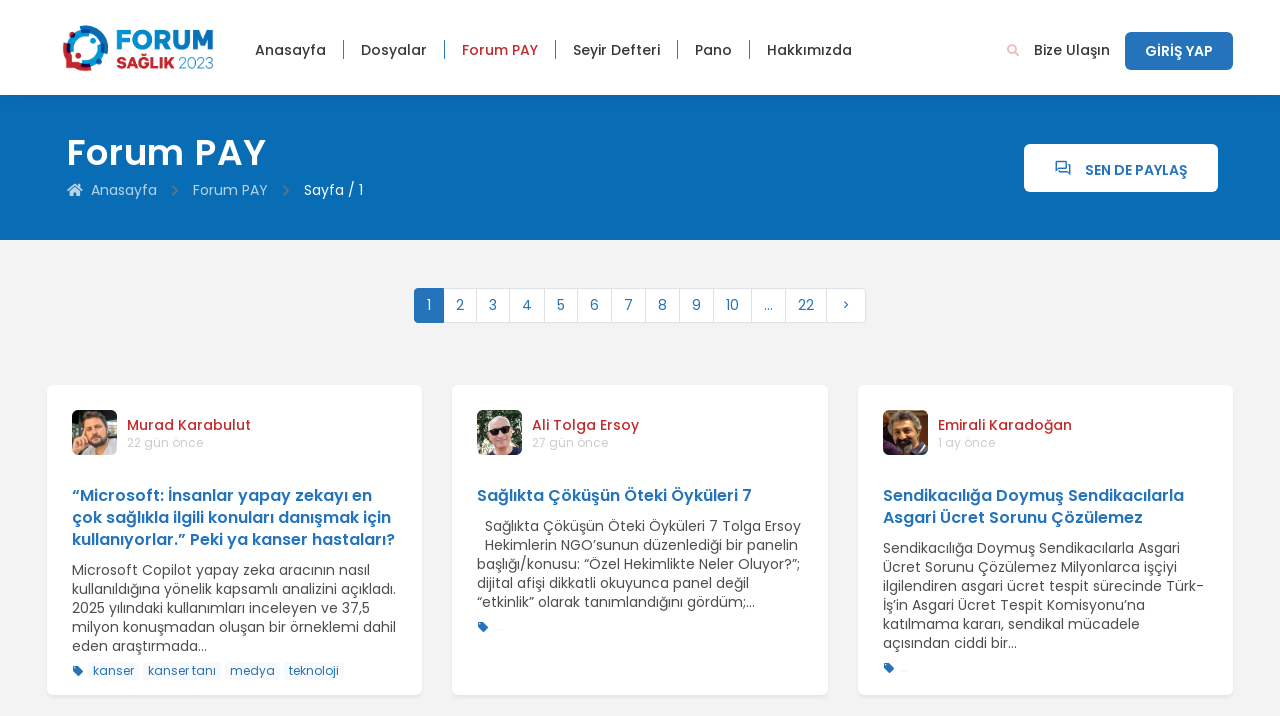

--- FILE ---
content_type: text/html; charset=utf-8
request_url: https://saglik2023.org/forum/sayfa/1
body_size: 11936
content:

<!DOCTYPE html>
<html lang="tr">

<head>
    <base href="/">
    <meta charset="utf-8">
    <meta name="description" content="Forum Sağlık 2023" />
    <meta name="keywords" content="">
    <meta name="author" content="digilayf" />
    <meta name="viewport" content="width=device-width, initial-scale=1, shrink-to-fit=no">
    <title>Forum Sağlık</title>
    
        <link rel="shortcut icon" href="favicon.ico">
        <link rel="stylesheet" href="css/bootstrap.min.css?vv3.7" />
        <link rel="stylesheet" href="css/style.css?vv3.7" />
        <link rel="stylesheet" href="css/responsive.css" />
        <link rel="stylesheet" href="css/engaginn.css?vv3.7" />
        <link rel="stylesheet" href="fonts/mdi/css/materialdesignicons.min.css"/>
        <link rel="stylesheet" href="css/animate.css?v2.3" />
        <script src="js/jquery-3.6.0.min.js"></script>
    
</head>

<body>

        
<style type="text/css">
      @media(max-width:1023px){
      #gen-main-menu{
        display: none;
      }
    }
    .navbar ul li{
        list-style: none;
        margin-top: 5px;
    }

    .search-field:focus{
        color: #FFF!important;
    }
    @media(min-width:1024px){
      .fa-chevron-right{
          display: none;
      }
    }

    }
  
  }
  
</style>
   <!--========== Header ==============-->
<header id="gen-header" class="gen-header-style-1 gen-has-sticky">
  <div class="gen-bottom-header">
    <div class="container">
      <div class="row">
        <div class="col-lg-12 px-0">
          <nav class="navbar navbar-expand-lg navbar-expand-xl navbar-light">
            <a class="navbar-brand" href="https://saglik2023.org/">
              <img class="img-fluid logo ml-2" src="logos/main_logo.png" style="max-width: 50vw; max-height:70px">
            </a>
            <div class="collapse navbar-collapse" id="navbarSupportedContent">
              <div id="gen-menu-contain" class="gen-menu-contain">
              	<ul class="navbar-nav mr-auto" >
                  <li class="menu-item ">
                    <a href="https://saglik2023.org/" aria-current="page"><i class="fa fa-chevron-right"></i> Anasayfa</a>
                  </li>
                  <li class="menu-separator">|</li>
                  <li class="menu-item ">
                    <a href="dosyalar" aria-current="page"><i class="fa fa-chevron-right"></i> Dosyalar</a>
                  </li>
                  <li class="menu-separator">|</li>
                  <li class="menu-item active">
                    <a href="forum" aria-current="page"><i class="fa fa-chevron-right"></i> Forum PAY</a>
                  </li>
                  <li class="menu-separator">|</li>
                  <li class="menu-item ">
                    <a href="seyir-defteri" aria-current="page"><i class="fa fa-chevron-right"></i> Seyir Defteri</a>
                  </li>
                  <li class="menu-separator">|</li>
                  <li class="menu-item ">
                    <a href="pano" aria-current="page"><i class="fa fa-chevron-right"></i> Pano</a>
                  </li>
                  <li class="menu-separator">|</li>
                  <li class="menu-item ">
                    <a href="sayfa/hakkimizda" aria-current="page"><i class="fa fa-chevron-right"></i> Hakkımızda</a>
                  </li>

              </ul>
              </div>

            </div>



            <button class="navbar-toggler mt-3 mr-3" id="openmobile" type="button" data-toggle="collapse" data-target="#navbarSupportedContent" aria-controls="navbarSupportedContent" style="border-radius: 50px;">
              <i class="fas fa-bars"></i>
            </button> 

            <div class="gen-header-info-box ml-2">
                <ul id="gen-main-menu" class="navbar-nav mr-auto" >


                  <li class="menu-item d-none d-lg-block">
                      <a href="javascript:void(0)" id="gen-seacrh-btn"><i class="fa fa-search mt-2"></i></a>
                      <div class="gen-search-form">
                          <form role="search" method="post" class="search-form" action="arama/sonuc">
                              <label>
                                  <span class="screen-reader-text"></span>
                                  <input type="search" class="search-field" placeholder="Ara …"
                                      value="" name="s">                                  
                              </label>
                              <button type="submit" class="search-submit"><span
                                      class="screen-reader-text"></span></button>
                          </form>
                      </div>
                  </li>
                
                          <div class="gen-account-holder">

                                            
                                                      <ul id="gen-main-menu" class="d-none d-lg-block navbar-nav ml-auto">
                    										                  <li class="menu-item">
                    										                    <a href="iletisim" aria-current="page">Bize Ulaşın</a>
                    										                  </li>
                                                          <li class="menu-item ml-0">
                                                              <a href="user/login" class="gen-button gen-button-flat">GİRİŞ YAP</a>
                                                          </li>
                                                      </ul>
                                                                                    </div>
                                </div>



                                
                            </div>
                              


                        </div>
                        
                        
                      </nav>
                    </div>
                  </div>
                </div>
              </div>


            </header>
<!--========== Header ==============-->




    <!--========== Header ==============-->
<script type="text/javascript">



document.addEventListener('DOMContentLoaded', function() {
  var btn = document.getElementById('openmobile'); 
  var genmenu = document.getElementById('gen-main-menu');

  btn.addEventListener('click', function() {
    if ($(genmenu).css('display') == 'block') {
      $(genmenu).css('display', 'none'); 
    } else {
      $(genmenu).css('display', 'block'); 
    }
  });
});




</script><div class="gen-breadcrumb">
    <div class="container">
        <div class="row align-items-center">
            <div class="col-lg-8 col-md-6">
                <nav aria-label="breadcrumb">
                    <div class="gen-breadcrumb-title">
                        <h1>
                            Forum PAY                        </h1>
                    </div>
                    <div class="gen-breadcrumb-container">
                        <ol class="breadcrumb">
                            <li class="breadcrumb-item"><a href="https://saglik2023.org/"><i class="fas fa-home mr-2"></i>Anasayfa</a></li>
                            <li class="breadcrumb-item active"><a href="forum">Forum PAY</a></li>
                            <li class="breadcrumb-item active"><a>Sayfa / 1</a></li>
                        </ol>
                    </div>
                </nav>
            </div>
            <div class="col-lg-4 col-md-6">
            <a href="forum/form" class="btn btn-sm bg-white gen-button mr-3 float-right" style="color:var(--primary-color)!important"><i class="mdi mdi-forum-outline mdi-18px"></i> Sen de Paylaş</a>
            </div>
        </div>
    </div>
</div>


<section class="gen-section-padding-3 pt-5">
    <div class="container">

        <div class="row">
    <div class="col-12 w-100 text-center">
        <nav aria-label="Page navigation example">
            <ul class="pagination justify-content-center">
                <li class="page-item active"><a class="page-link" href="forum/sayfa/1">1</a></li><li class="page-item "><a class="page-link" href="forum/sayfa/2">2</a></li><li class="page-item "><a class="page-link" href="forum/sayfa/3">3</a></li><li class="page-item "><a class="page-link" href="forum/sayfa/4">4</a></li><li class="page-item "><a class="page-link" href="forum/sayfa/5">5</a></li><li class="page-item "><a class="page-link" href="forum/sayfa/6">6</a></li><li class="page-item "><a class="page-link" href="forum/sayfa/7">7</a></li><li class="page-item "><a class="page-link" href="forum/sayfa/8">8</a></li><li class="page-item "><a class="page-link" href="forum/sayfa/9">9</a></li><li class="page-item "><a class="page-link" href="forum/sayfa/10">10</a></li><li class="page-item"><span class="page-link">...</span></li><li class="page-item"><a class="page-link" href="forum/sayfa/22">22</a></li><li class="page-item"><a class="page-link" href="forum/sayfa/2"><i class="mdi mdi-chevron-right"></i></a></li>            </ul>
        </nav>
    </div>
</div>

        <div class="row mt-5">
            <div class="col-12">

<div class="row poster_area">
            <div class="col-lg-4 col-md-6 col-sm-6 col-12 mb-5">
                <div class="mitem bg-white forumcard h-100">
                    <div class="citem">
                        <div class="row">
                            <div class="col-8">
                                    <div class="authorbox" style="top:0; left:0">
                                        <div class="avatar float-left" style="background-image: url(files/avatars/avatar-68a5ee78d2eb2.png); background-size:cover"></div>
                                        <div class="float-left">
                                            <div class="nickbox">
                                                <a href="profil/murad-karabulut" class="nickname">Murad Karabulut</a>
                                                <div class="content_date">22 gün önce</div>
                                            </div>
                                        </div>
                                    </div>
                            </div>
                            <div class="col-4 text-right pt-3">
                        
                        
                        
                            </div>
                        </div>

                        <a href="forum/microsoft-insanlar-yapay-zekayi-en-cok-saglikla-ilgili-konulari-danismak-icin-kullaniyorlar-peki-ya-kanser-hastalari"><div class="poster_title">“Microsoft: İnsanlar yapay zekayı en çok sağlıkla ilgili konuları danışmak için kullanıyorlar.” Peki ya kanser hastaları?</div></a>
                        <div class="poster_abstract">Microsoft Copilot yapay zeka aracının nasıl kullanıldığına y&ouml;nelik kapsamlı analizini a&ccedil;ıkladı. 2025 yılındaki kullanımları inceleyen ve 37,5 milyon konuşmadan oluşan bir &ouml;rneklemi dahil eden araştırmada...</div>
                        <div><div class="poster_tags"><i class="mdi mdi-tag d-inline-block"></i> <a href="etiket/kanser" class="mr-1 d-inline-block">kanser</a><a href="etiket/kanser-tani" class="mr-1 d-inline-block">kanser tanı</a><a href="etiket/medya" class="mr-1 d-inline-block">medya</a><a href="etiket/teknoloji" class="mr-1 d-inline-block">teknoloji</a></div></div>
                    </div>
                </div>
            </div>
            <div class="col-lg-4 col-md-6 col-sm-6 col-12 mb-5">
                <div class="mitem bg-white forumcard h-100">
                    <div class="citem">
                        <div class="row">
                            <div class="col-8">
                                    <div class="authorbox" style="top:0; left:0">
                                        <div class="avatar float-left" style="background-image: url(files/avatars/ali-tolga-ersoy_554117.jpg); background-size:cover"></div>
                                        <div class="float-left">
                                            <div class="nickbox">
                                                <a href="profil/ali-tolga-ersoy" class="nickname">Ali Tolga Ersoy</a>
                                                <div class="content_date">27 gün önce</div>
                                            </div>
                                        </div>
                                    </div>
                            </div>
                            <div class="col-4 text-right pt-3">
                        
                        
                        
                            </div>
                        </div>

                        <a href="forum/saglikta-cokusun-oteki-oykuleri-7"><div class="poster_title">Sağlıkta Çöküşün Öteki Öyküleri 7</div></a>
                        <div class="poster_abstract">&nbsp;
Sağlıkta &Ccedil;&ouml;k&uuml;ş&uuml;n &Ouml;teki &Ouml;yk&uuml;leri 7
Tolga Ersoy
&nbsp;
Hekimlerin NGO&rsquo;sunun d&uuml;zenlediği bir panelin başlığı/konusu: &ldquo;&Ouml;zel Hekimlikte Neler Oluyor?&rdquo;; dijital afişi dikkatli okuyunca panel değil &ldquo;etkinlik&rdquo; olarak tanımlandığını g&ouml;rd&uuml;m;...</div>
                        <div><div class="poster_tags"><i class="mdi mdi-tag d-inline-block"></i> <a href="etiket/" class="mr-1 d-inline-block"></a></div></div>
                    </div>
                </div>
            </div>
            <div class="col-lg-4 col-md-6 col-sm-6 col-12 mb-5">
                <div class="mitem bg-white forumcard h-100">
                    <div class="citem">
                        <div class="row">
                            <div class="col-8">
                                    <div class="authorbox" style="top:0; left:0">
                                        <div class="avatar float-left" style="background-image: url(files/avatars/emirali-karadogan_513648.jpg); background-size:cover"></div>
                                        <div class="float-left">
                                            <div class="nickbox">
                                                <a href="profil/emirali-karadogan" class="nickname">Emirali Karadoğan</a>
                                                <div class="content_date">1 ay önce</div>
                                            </div>
                                        </div>
                                    </div>
                            </div>
                            <div class="col-4 text-right pt-3">
                        
                        
                        
                            </div>
                        </div>

                        <a href="forum/sendikaciliga-doymus-sendikacilarla-asgari-ucret-sorunu-cozulemez"><div class="poster_title">Sendikacılığa Doymuş Sendikacılarla Asgari Ücret Sorunu Çözülemez</div></a>
                        <div class="poster_abstract">Sendikacılığa Doymuş Sendikacılarla Asgari &Uuml;cret Sorunu &Ccedil;&ouml;z&uuml;lemez
Milyonlarca iş&ccedil;iyi ilgilendiren asgari &uuml;cret tespit s&uuml;recinde T&uuml;rk-İş&rsquo;in Asgari &Uuml;cret Tespit Komisyonu&rsquo;na katılmama kararı, sendikal m&uuml;cadele a&ccedil;ısından ciddi bir...</div>
                        <div><div class="poster_tags"><i class="mdi mdi-tag d-inline-block"></i> <a href="etiket/" class="mr-1 d-inline-block"></a></div></div>
                    </div>
                </div>
            </div>
            <div class="col-lg-4 col-md-6 col-sm-6 col-12 mb-5">
                <div class="mitem bg-white forumcard h-100">
                    <div class="citem">
                        <div class="row">
                            <div class="col-8">
                                    <div class="authorbox" style="top:0; left:0">
                                        <div class="avatar float-left" style="background-image: url(files/avatars/candan-coskun_477542.jpeg); background-size:cover"></div>
                                        <div class="float-left">
                                            <div class="nickbox">
                                                <a href="profil/candan-coskun" class="nickname">Candan Coşkun</a>
                                                <div class="content_date">1 ay önce</div>
                                            </div>
                                        </div>
                                    </div>
                            </div>
                            <div class="col-4 text-right pt-3">
                        
                        
                        
                            </div>
                        </div>

                        <a href="forum/saglik-harcamalari-sagliga-degil-kra-vergiye-ilaca-gidiyor"><div class="poster_title">Sağlık Harcamaları Sağlığa Değil; Kâra, Vergiye, İlaca Gidiyor</div></a>
                        <div class="poster_abstract">&nbsp;
Hepimiz her ay en az bir kez hekime gidiyoruz. Yılda 12.2&rsquo;ye &ccedil;ıkan hekime başvuruyu eşit olarak paylaştığımız varsayımında &ccedil;ıkan sonu&ccedil; bu. Hani ulusal geliri, n&uuml;fusa...</div>
                        <div><div class="poster_tags"><i class="mdi mdi-tag d-inline-block"></i> <a href="etiket/adalet" class="mr-1 d-inline-block">adalet</a><a href="etiket/butce" class="mr-1 d-inline-block">bütçe</a><a href="etiket/calisma-ve-sosyal-guvenlik-bakanligi" class="mr-1 d-inline-block">Çalışma ve Sosyal Güvenlik Bakanlığı</a><a href="etiket/cepten-odeme" class="mr-1 d-inline-block">cepten ödeme</a><a href="etiket/devlet" class="mr-1 d-inline-block">devlet</a><a href="etiket/esitlik" class="mr-1 d-inline-block">eşitlik</a><a href="etiket/geri-odeme" class="mr-1 d-inline-block">geri ödeme</a><a href="etiket/kamu" class="mr-1 d-inline-block">kamu</a><a href="etiket/katki-ve-katilim-payi" class="mr-1 d-inline-block">katkı ve katılım payı</a><a href="etiket/kisi-basi-odeme" class="mr-1 d-inline-block">kişi başı ödeme</a><a href="etiket/ozellestirme" class="mr-1 d-inline-block">özelleştirme</a><a href="etiket/saglikta-donusum-programi" class="mr-1 d-inline-block">sağlıkta dönüşüm programı</a><a href="etiket/ulasilabilirlik" class="mr-1 d-inline-block">ulaşılabilirlik</a><a href="etiket/yurttas" class="mr-1 d-inline-block">yurttaş</a></div></div>
                    </div>
                </div>
            </div>
            <div class="col-lg-4 col-md-6 col-sm-6 col-12 mb-5">
                <div class="mitem bg-white forumcard h-100">
                    <div class="citem">
                        <div class="row">
                            <div class="col-8">
                                    <div class="authorbox" style="top:0; left:0">
                                        <div class="avatar float-left" style="background-image: url(files/avatars/avatar-66ec6580d49b3.png); background-size:cover"></div>
                                        <div class="float-left">
                                            <div class="nickbox">
                                                <a href="profil/gamze-burcu-gul" class="nickname">Gamze Burcu Gül</a>
                                                <div class="content_date">1 ay önce</div>
                                            </div>
                                        </div>
                                    </div>
                            </div>
                            <div class="col-4 text-right pt-3">
                        
                        
                        
                            </div>
                        </div>

                        <a href="forum/turkiyede-bilimsel-dishekimliginin-117-yili"><div class="poster_title">Türkiye´de Bilimsel Dişhekimliğinin 117. Yılı</div></a>
                        <div class="poster_abstract">22 Kasım Dişhekimliği G&uuml;n&uuml; Bilimin, Emeğin ve Halk Sağlığının Yanında; T&uuml;rkiye´de Bilimsel Dişhekimliğinin 117. Yılı Bug&uuml;n&uuml;n ʺDişhekimliği G&uuml;n&uuml;ʺ kabul edilmesinin nedeni, Prof. Dr. Ziya Cemal...</div>
                        <div><div class="poster_tags"><i class="mdi mdi-tag d-inline-block"></i> <a href="etiket/agiz-ve-dis-sagligi-hizmetleri" class="mr-1 d-inline-block">ağız ve diş sağlığı hizmetleri</a><a href="etiket/emek" class="mr-1 d-inline-block">emek</a><a href="etiket/sagligin-korunmasi-gelistirilmesi" class="mr-1 d-inline-block">sağlığın korunması/geliştirilmesi</a><a href="etiket/saglik-politikasi-politikalari" class="mr-1 d-inline-block">sağlık politikası/politikaları</a><a href="etiket/saglik-politikasi-politikalari" class="mr-1 d-inline-block">sağlık politikası/politikaları</a></div></div>
                    </div>
                </div>
            </div>
            <div class="col-lg-4 col-md-6 col-sm-6 col-12 mb-5">
                <div class="mitem bg-white forumcard h-100">
                    <div class="citem">
                        <div class="row">
                            <div class="col-8">
                                    <div class="authorbox" style="top:0; left:0">
                                        <div class="avatar float-left" style="background-image: url(files/avatars/avatar-66ec6580d49b3.png); background-size:cover"></div>
                                        <div class="float-left">
                                            <div class="nickbox">
                                                <a href="profil/gamze-burcu-gul" class="nickname">Gamze Burcu Gül</a>
                                                <div class="content_date">1 ay önce</div>
                                            </div>
                                        </div>
                                    </div>
                            </div>
                            <div class="col-4 text-right pt-3">
                        
                        
                        
                            </div>
                        </div>

                        <a href="forum/dunya-cocuk-haklari-gunu"><div class="poster_title">Dünya Çocuk Hakları Günü</div></a>
                        <div class="poster_abstract">Bug&uuml;n D&uuml;nya &Ccedil;ocuk Hakları G&uuml;n&uuml; ama haklar s&ouml;zleşmelerde, bildirgelerde kalırken, &ccedil;ocukların yaşamları sokaklarda, tarlalarda, at&ouml;lyelerde, MESEM&rsquo;lerde ucuz işg&uuml;c&uuml; olarak s&ouml;m&uuml;r&uuml;lmeye devam ediyor. Oysa T&uuml;rkiye&rsquo;nin imzacısı...</div>
                        <div><div class="poster_tags"><i class="mdi mdi-tag d-inline-block"></i> <a href="etiket/cocuk-sagligi" class="mr-1 d-inline-block">çocuk sağlığı</a><a href="etiket/sosyal-devlet" class="mr-1 d-inline-block">sosyal devlet</a><a href="etiket/sosyal-politika" class="mr-1 d-inline-block">sosyal politika</a></div></div>
                    </div>
                </div>
            </div>
            <div class="col-lg-4 col-md-6 col-sm-6 col-12 mb-5">
                <div class="mitem bg-white forumcard h-100">
                    <div class="citem">
                        <div class="row">
                            <div class="col-8">
                                    <div class="authorbox" style="top:0; left:0">
                                        <div class="avatar float-left" style="background-image: url(files/avatars/avatar-670fd86ba8815.png); background-size:cover"></div>
                                        <div class="float-left">
                                            <div class="nickbox">
                                                <a href="profil/ali-erol-1" class="nickname">Ali Erol</a>
                                                <div class="content_date">2 ay önce</div>
                                            </div>
                                        </div>
                                    </div>
                            </div>
                            <div class="col-4 text-right pt-3">
                        
                        
                        
                            </div>
                        </div>

                        <a href="forum/kolektif-veli-zorbaligi"><div class="poster_title">KOLEKTİF VELİ ZORBALIĞI</div></a>
                        <div class="poster_abstract">Duygu , telefonundaki whatsapp mesajlarına bakıyordu. Y&uuml;z&uuml; sıkıntılı bir hal aldı. Oğlu Mete&rsquo;nin&nbsp;sınıfının&nbsp;veli whatsapp grubundaki mesajları eşi Tuna&rsquo;ya g&ouml;sterdi.
&ldquo; Mete, sınıfta dersi bozuyor. Kızım bu...</div>
                        <div><div class="poster_tags"><i class="mdi mdi-tag d-inline-block"></i> <a href="etiket/cocuk-sagligi" class="mr-1 d-inline-block">çocuk sağlığı</a><a href="etiket/egitim" class="mr-1 d-inline-block">eğitim</a><a href="etiket/koruyucu-hekimlik-saglik-hizmetleri" class="mr-1 d-inline-block">koruyucu (hekimlik) sağlık hizmetleri</a><a href="etiket/psikoloji" class="mr-1 d-inline-block">psikoloji</a><a href="etiket/ruh-sagligi-hastaliklari" class="mr-1 d-inline-block">ruh sağlığı/hastalıkları</a><a href="etiket/siddet" class="mr-1 d-inline-block">şiddet</a></div></div>
                    </div>
                </div>
            </div>
            <div class="col-lg-4 col-md-6 col-sm-6 col-12 mb-5">
                <div class="mitem bg-white forumcard h-100">
                    <div class="citem">
                        <div class="row">
                            <div class="col-8">
                                    <div class="authorbox" style="top:0; left:0">
                                        <div class="avatar float-left" style="background-image: url(files/avatars/neslihan-sevim_108173.JPG); background-size:cover"></div>
                                        <div class="float-left">
                                            <div class="nickbox">
                                                <a href="profil/neslihan-sevim" class="nickname">Neslihan Yıldız</a>
                                                <div class="content_date">2 ay önce</div>
                                            </div>
                                        </div>
                                    </div>
                            </div>
                            <div class="col-4 text-right pt-3">
                        
                        
                        
                            </div>
                        </div>

                        <a href="forum/covid19-pandemisinde-turkiyede-dishekimi-olmak"><div class="poster_title">COVID-19 PANDEMİSİNDE TÜRKIYE’DE DİŞHEKiMİ OLMAK</div></a>
                        <div class="poster_abstract">&nbsp;
COVID-19 Pandemiisinde T&uuml;rkiye&rsquo;de dişhekimİ olmanın nasıl bir s&uuml;re&ccedil; olduğunu neler yaşadığımızı ş&ouml;yle bir hatırlayalım.
2020 Mart ayında salgının &uuml;lkemizde tespitiyle beraber dişhekimliği hizmetleri, ağız diş sağlığı...</div>
                        <div><div class="poster_tags"><i class="mdi mdi-tag d-inline-block"></i> <a href="etiket/agiz-ve-dis-sagligi-hizmetleri" class="mr-1 d-inline-block">ağız ve diş sağlığı hizmetleri</a><a href="etiket/bulasici-hastaliklar" class="mr-1 d-inline-block">bulaşıcı hastalıklar</a><a href="etiket/covid19" class="mr-1 d-inline-block">COVID-19</a><a href="etiket/saglik-meslekleri-calisanlari" class="mr-1 d-inline-block">sağlık meslekleri/çalışanları</a><a href="etiket/saglik-politikasi-politikalari" class="mr-1 d-inline-block">sağlık politikası/politikaları</a></div></div>
                    </div>
                </div>
            </div>
            <div class="col-lg-4 col-md-6 col-sm-6 col-12 mb-5">
                <div class="mitem bg-white forumcard h-100">
                    <div class="citem">
                        <div class="row">
                            <div class="col-8">
                                    <div class="authorbox" style="top:0; left:0">
                                        <div class="avatar float-left" style="background-image: url(files/avatars/ali-boray-basci_830973.jpg); background-size:cover"></div>
                                        <div class="float-left">
                                            <div class="nickbox">
                                                <a href="profil/ali-boray-basci" class="nickname">Ali Boray Başcı</a>
                                                <div class="content_date">3 ay önce</div>
                                            </div>
                                        </div>
                                    </div>
                            </div>
                            <div class="col-4 text-right pt-3">
                        
                        
                        
                            </div>
                        </div>

                        <a href="forum/saglik-hizmeti-coker-toplum-tibbi-anlamda-hasta-bir-toplum-haline-donusur-hasta-sakat-kalir-olur"><div class="poster_title">Sağlık hizmeti çöker, toplum tıbbi anlamda hasta bir toplum haline dönüşür, hasta sakat kalır/ölür...</div></a>
                        <div class="poster_abstract">Her zamanki gibi insanlar durumun farkında değiller. Otorite sayılar ile başarı hikayesi yazarak g&uuml;n&uuml; kurtarma peşinde, bu g&uuml;ne kadar hi&ccedil; farklı bir vizyona da sahip...</div>
                        <div><div class="poster_tags"><i class="mdi mdi-tag d-inline-block"></i> <a href="etiket/tip-egitimi" class="mr-1 d-inline-block">tıp eğitimi</a><a href="etiket/uzmanlik-sinavi-tusdus" class="mr-1 d-inline-block">uzmanlık sınavı (TUS-DUS)</a></div></div>
                    </div>
                </div>
            </div>
            <div class="col-lg-4 col-md-6 col-sm-6 col-12 mb-5">
                <div class="mitem bg-white forumcard h-100">
                    <div class="citem">
                        <div class="row">
                            <div class="col-8">
                                    <div class="authorbox" style="top:0; left:0">
                                        <div class="avatar float-left" style="background-image: url(files/avatars/avatar-66ec6580d49b3.png); background-size:cover"></div>
                                        <div class="float-left">
                                            <div class="nickbox">
                                                <a href="profil/gamze-burcu-gul" class="nickname">Gamze Burcu Gül</a>
                                                <div class="content_date">4 ay önce</div>
                                            </div>
                                        </div>
                                    </div>
                            </div>
                            <div class="col-4 text-right pt-3">
                        
                        
                        
                            </div>
                        </div>

                        <a href="forum/feminizm-ve-hayvan-haklari-eksik-kalan-bir-kesisim"><div class="poster_title">Feminizm ve Hayvan Hakları: Eksik Kalan Bir Kesişim</div></a>
                        <div class="poster_abstract">Feminizm ve Hayvan Hakları: Eksik Kalan Bir Kesişim Feminizm, tarihsel olarak kadınların &ouml;zg&uuml;rl&uuml;k m&uuml;cadelesinden doğsa da &ouml;z&uuml; itibarıyla b&uuml;t&uuml;n s&ouml;m&uuml;r&uuml; ve tahakk&uuml;m ilişkilerini sorgulayan bir...</div>
                        <div><div class="poster_tags"><i class="mdi mdi-tag d-inline-block"></i> <a href="etiket/adalet" class="mr-1 d-inline-block">adalet</a><a href="etiket/ayrimcilik" class="mr-1 d-inline-block">ayrımcılık</a><a href="etiket/bilim" class="mr-1 d-inline-block">bilim</a><a href="etiket/cevre" class="mr-1 d-inline-block">çevre</a><a href="etiket/doga" class="mr-1 d-inline-block">doğa</a><a href="etiket/esitlik" class="mr-1 d-inline-block">eşitlik</a><a href="etiket/ozgurluk" class="mr-1 d-inline-block">özgürlük</a><a href="etiket/siddet" class="mr-1 d-inline-block">şiddet</a><a href="etiket/yasam-hakki" class="mr-1 d-inline-block">yaşam hakkı</a></div></div>
                    </div>
                </div>
            </div>
            <div class="col-lg-4 col-md-6 col-sm-6 col-12 mb-5">
                <div class="mitem bg-white forumcard h-100">
                    <div class="citem">
                        <div class="row">
                            <div class="col-8">
                                    <div class="authorbox" style="top:0; left:0">
                                        <div class="avatar float-left" style="background-image: url(files/avatars/ali-boray-basci_830973.jpg); background-size:cover"></div>
                                        <div class="float-left">
                                            <div class="nickbox">
                                                <a href="profil/ali-boray-basci" class="nickname">Ali Boray Başcı</a>
                                                <div class="content_date">4 ay önce</div>
                                            </div>
                                        </div>
                                    </div>
                            </div>
                            <div class="col-4 text-right pt-3">
                        
                        
                        
                            </div>
                        </div>

                        <a href="forum/yaptik-oldu-her-seyin-en-iyisini-biz-biliriz"><div class="poster_title">Yaptık Oldu, Her Şeyin En İyisini Biz Biliriz....</div></a>
                        <div class="poster_abstract">Hatırlatmakta yarar var; pandemi d&ouml;nemimde aşılar T&uuml;rkiye İla&ccedil; ve Tıbbi Cihaz Kurumu´ndan (TİTCK) onaylanırken herhangi bir bilimsel&nbsp;rapor i&ccedil;ermeden ʺonaylandıʺ şeklinde bir paragraflık duyuru ile onaylanmıştı....</div>
                        <div><div class="poster_tags"><i class="mdi mdi-tag d-inline-block"></i> <a href="etiket/ilac" class="mr-1 d-inline-block">ilaç</a></div></div>
                    </div>
                </div>
            </div>
            <div class="col-lg-4 col-md-6 col-sm-6 col-12 mb-5">
                <div class="mitem bg-white forumcard h-100">
                    <div class="citem">
                        <div class="row">
                            <div class="col-8">
                                    <div class="authorbox" style="top:0; left:0">
                                        <div class="avatar float-left" style="background-image: url(files/avatars/avatar-68a5ee78d2eb2.png); background-size:cover"></div>
                                        <div class="float-left">
                                            <div class="nickbox">
                                                <a href="profil/murad-karabulut" class="nickname">Murad Karabulut</a>
                                                <div class="content_date">4 ay önce</div>
                                            </div>
                                        </div>
                                    </div>
                            </div>
                            <div class="col-4 text-right pt-3">
                        
                        
                        
                            </div>
                        </div>

                        <a href="forum/cancerdisinfo-projesi-yola-cikiyor"><div class="poster_title">CancerDisinfo Projesi Yola Çıkıyor</div></a>
                        <div class="poster_abstract">Değerli Forum Katılımcıları,T&uuml;rkiye´de kanser sağlık okuryazarlığını geliştirmek &uuml;zere yeni bir projeyle yola &ccedil;ıktık ve size bu projemizden bahsetmek isteriz: CancerDisinfo.CancerDisinfo kanserle ilgili dezenformasyonla m&uuml;cadeleyi &ouml;nceleyen...</div>
                        <div><div class="poster_tags"><i class="mdi mdi-tag d-inline-block"></i> <a href="etiket/kanser" class="mr-1 d-inline-block">kanser</a><a href="etiket/medya" class="mr-1 d-inline-block">medya</a><a href="etiket/sagligin-korunmasi-gelistirilmesi" class="mr-1 d-inline-block">sağlığın korunması/geliştirilmesi</a><a href="etiket/saglik" class="mr-1 d-inline-block">sağlık</a></div></div>
                    </div>
                </div>
            </div>
            <div class="col-lg-4 col-md-6 col-sm-6 col-12 mb-5">
                <div class="mitem bg-white forumcard h-100">
                    <div class="citem">
                        <div class="row">
                            <div class="col-8">
                                    <div class="authorbox" style="top:0; left:0">
                                        <div class="avatar float-left" style="background-image: url(files/avatars/ali-tolga-ersoy_554117.jpg); background-size:cover"></div>
                                        <div class="float-left">
                                            <div class="nickbox">
                                                <a href="profil/ali-tolga-ersoy" class="nickname">Ali Tolga Ersoy</a>
                                                <div class="content_date">5 ay önce</div>
                                            </div>
                                        </div>
                                    </div>
                            </div>
                            <div class="col-4 text-right pt-3">
                        
                        
                        
                            </div>
                        </div>

                        <a href="forum/ya-sahte-olmayan-diplomalar"><div class="poster_title">“ya sahte olmayan diplomalar”</div></a>
                        <div class="poster_abstract">&nbsp;
&ldquo;ya sahte olmayan diplomalar&rdquo;
Birka&ccedil; anı birka&ccedil; soru
&nbsp;
Tolga Ersoy
&nbsp;
Yaşananlardan anımsananlar ve sorularla devam edelim ve en sonunda s&ouml;ylenecek olanı sorarak başlayalım&hellip;
&ldquo;Sahte diploma&rdquo; skandalı&hellip; Evet, ger&ccedil;ekten &ouml;nemli...</div>
                        <div><div class="poster_tags"><i class="mdi mdi-tag d-inline-block"></i> <a href="etiket/" class="mr-1 d-inline-block"></a></div></div>
                    </div>
                </div>
            </div>
            <div class="col-lg-4 col-md-6 col-sm-6 col-12 mb-5">
                <div class="mitem bg-white forumcard h-100">
                    <div class="citem">
                        <div class="row">
                            <div class="col-8">
                                    <div class="authorbox" style="top:0; left:0">
                                        <div class="avatar float-left" style="background-image: url(files/avatars/avatar-66ec6580d49b3.png); background-size:cover"></div>
                                        <div class="float-left">
                                            <div class="nickbox">
                                                <a href="profil/gamze-burcu-gul" class="nickname">Gamze Burcu Gül</a>
                                                <div class="content_date">5 ay önce</div>
                                            </div>
                                        </div>
                                    </div>
                            </div>
                            <div class="col-4 text-right pt-3">
                        
                        
                        
                            </div>
                        </div>

                        <a href="forum/istanbul-sozlesmesi-kadin-saglik-calisanlarinin-da-yasam-hakki-guvencesidir"><div class="poster_title">İstanbul Sözleşmesi: Kadın Sağlık Çalışanlarının da Yaşam Hakkı Güvencesidir.</div></a>
                        <div class="poster_abstract"> İstanbul S&ouml;zleşmesi: Kadın Sağlık &Ccedil;alışanlarının da Yaşam Hakkı G&uuml;vencesidir. Kadına y&ouml;nelik şiddetle m&uuml;cadelede bir d&ouml;n&uuml;m noktası olan İstanbul S&ouml;zleşmesi, 1 Ağustos 2014&rsquo;te y&uuml;r&uuml;rl&uuml;ğe girmişti....</div>
                        <div><div class="poster_tags"><i class="mdi mdi-tag d-inline-block"></i> <a href="etiket/agiz-ve-dis-sagligi-hizmetleri" class="mr-1 d-inline-block">ağız ve diş sağlığı hizmetleri</a><a href="etiket/ayrimcilik" class="mr-1 d-inline-block">ayrımcılık</a><a href="etiket/dayanisma" class="mr-1 d-inline-block">dayanışma</a><a href="etiket/devlet" class="mr-1 d-inline-block">devlet</a><a href="etiket/esitlik" class="mr-1 d-inline-block">eşitlik</a><a href="etiket/hukuk" class="mr-1 d-inline-block">hukuk</a><a href="etiket/koruma-korunma" class="mr-1 d-inline-block">koruma/korunma</a><a href="etiket/muayenehane" class="mr-1 d-inline-block">muayenehane</a><a href="etiket/ozgurluk" class="mr-1 d-inline-block">özgürlük</a><a href="etiket/politika" class="mr-1 d-inline-block">politika</a><a href="etiket/saglik-meslekleri-calisanlari" class="mr-1 d-inline-block">sağlık meslekleri/çalışanları</a><a href="etiket/saglikta-siddet" class="mr-1 d-inline-block">sağlıkta şiddet</a><a href="etiket/siddet" class="mr-1 d-inline-block">şiddet</a><a href="etiket/toplumsal-cinsiyet" class="mr-1 d-inline-block">toplumsal cinsiyet</a><a href="etiket/yasam-hakki" class="mr-1 d-inline-block">yaşam hakkı</a></div></div>
                    </div>
                </div>
            </div>
            <div class="col-lg-4 col-md-6 col-sm-6 col-12 mb-5">
                <div class="mitem bg-white forumcard h-100">
                    <div class="citem">
                        <div class="row">
                            <div class="col-8">
                                    <div class="authorbox" style="top:0; left:0">
                                        <div class="avatar float-left" style="background-image: url(files/avatars/avatar-670fd86ba8815.png); background-size:cover"></div>
                                        <div class="float-left">
                                            <div class="nickbox">
                                                <a href="profil/ali-erol-1" class="nickname">Ali Erol</a>
                                                <div class="content_date">5 ay önce</div>
                                            </div>
                                        </div>
                                    </div>
                            </div>
                            <div class="col-4 text-right pt-3">
                        
                        
                        
                            </div>
                        </div>

                        <a href="forum/aile-olmaya-vakit-yoksa-kutsallik-ne-ise-yarar"><div class="poster_title">Aile Olmaya Vakit Yoksa, Kutsallık Ne İşe Yarar?</div></a>
                        <div class="poster_abstract">ʺ Ahmet, oğlum gel. Kar şerbeti aldım sana.ʺ
&nbsp;
Dedesini duymadı Ahmet. Dedesi Kar şerbetini alıp torununun yanına geldi. Ahmet, babasının yeni aldığı arabayla oynuyordu.&nbsp;
&nbsp;
Dedesi, ʺOğlum, o...</div>
                        <div><div class="poster_tags"><i class="mdi mdi-tag d-inline-block"></i> <a href="etiket/calisma-bicimleri" class="mr-1 d-inline-block">çalışma biçimleri</a><a href="etiket/esnek-calisma-esneklestirme" class="mr-1 d-inline-block">esnek çalışma/esnekleştirme</a><a href="etiket/isyeri-saglik-birimi" class="mr-1 d-inline-block">işyeri sağlık birimi</a></div></div>
                    </div>
                </div>
            </div>
            <div class="col-lg-4 col-md-6 col-sm-6 col-12 mb-5">
                <div class="mitem bg-white forumcard h-100">
                    <div class="citem">
                        <div class="row">
                            <div class="col-8">
                                    <div class="authorbox" style="top:0; left:0">
                                        <div class="avatar float-left" style="background-image: url(files/avatars/ali-tolga-ersoy_554117.jpg); background-size:cover"></div>
                                        <div class="float-left">
                                            <div class="nickbox">
                                                <a href="profil/ali-tolga-ersoy" class="nickname">Ali Tolga Ersoy</a>
                                                <div class="content_date">5 ay önce</div>
                                            </div>
                                        </div>
                                    </div>
                            </div>
                            <div class="col-4 text-right pt-3">
                        
                        
                        
                            </div>
                        </div>

                        <a href="forum/saglikta-cokusun-oteki-oykuleri-6"><div class="poster_title">Sağlıkta Çöküşün Öteki Öyküleri 6</div></a>
                        <div class="poster_abstract">&nbsp;
Sağlıkta &Ccedil;&ouml;k&uuml;ş&uuml;n &Ouml;teki &Ouml;yk&uuml;leri 6
Tolga Ersoy
&nbsp;
Son g&uuml;nlerde doğasına uygun bir şekilde fazlasıyla heterojen olan &ldquo;tıp camiasında&rdquo; tartışılmakta olan konulardan birisini de hasta tutuklu ya da...</div>
                        <div><div class="poster_tags"><i class="mdi mdi-tag d-inline-block"></i> <a href="etiket/" class="mr-1 d-inline-block"></a></div></div>
                    </div>
                </div>
            </div>
            <div class="col-lg-4 col-md-6 col-sm-6 col-12 mb-5">
                <div class="mitem bg-white forumcard h-100">
                    <div class="citem">
                        <div class="row">
                            <div class="col-8">
                                    <div class="authorbox" style="top:0; left:0">
                                        <div class="avatar float-left" style="background-image: url(files/avatars/bayazit-ilhan_764410.jpg); background-size:cover"></div>
                                        <div class="float-left">
                                            <div class="nickbox">
                                                <a href="profil/bayazit-ilhan" class="nickname">Bayazıt İlhan</a>
                                                <div class="content_date">6 ay önce</div>
                                            </div>
                                        </div>
                                    </div>
                            </div>
                            <div class="col-4 text-right pt-3">
                        
                        
                        
                            </div>
                        </div>

                        <a href="forum/gazzede-kotulugun-siniri-yok-oldurulen-tutuklanan-iskence-goren-hekimler-saglik-calisanlari"><div class="poster_title">Gazze´de kötülüğün sınırı yok: Öldürülen, tutuklanan, işkence gören hekimler, sağlık çalışanları</div></a>
                        <div class="poster_abstract">İnsanların a&ccedil;lıkla, yoksullukla, işsizlikle , &ouml;l&uuml;mle sınandığı &ldquo;yepyeni d&uuml;nya d&uuml;zeni&rdquo;ni yaşıyoruz. Filistinli hekimlerin &ouml;ld&uuml;r&uuml;lmesi, tutuklanması, işkence g&ouml;rmesi yaşadığımız k&ouml;t&uuml;l&uuml;ğ&uuml;n sembol&uuml; niteliğinde. D&uuml;nyanın liderlerinde, zenginlerinde, silah...</div>
                        <div><div class="poster_tags"><i class="mdi mdi-tag d-inline-block"></i> <a href="etiket/saglik-hizmetleri" class="mr-1 d-inline-block">sağlık hizmetleri</a><a href="etiket/saglik-meslekleri-calisanlari" class="mr-1 d-inline-block">sağlık meslekleri/çalışanları</a><a href="etiket/savas-silahli-catisma" class="mr-1 d-inline-block">savaş/silahlı çatışma</a></div></div>
                    </div>
                </div>
            </div>
            <div class="col-lg-4 col-md-6 col-sm-6 col-12 mb-5">
                <div class="mitem bg-white forumcard h-100">
                    <div class="citem">
                        <div class="row">
                            <div class="col-8">
                                    <div class="authorbox" style="top:0; left:0">
                                        <div class="avatar float-left" style="background-image: url(files/avatars/bayazit-ilhan_764410.jpg); background-size:cover"></div>
                                        <div class="float-left">
                                            <div class="nickbox">
                                                <a href="profil/bayazit-ilhan" class="nickname">Bayazıt İlhan</a>
                                                <div class="content_date">6 ay önce</div>
                                            </div>
                                        </div>
                                    </div>
                            </div>
                            <div class="col-4 text-right pt-3">
                        
                        
                        
                            </div>
                        </div>

                        <a href="forum/kadina-ve-cocuga-yonelik-siddet-hekime-ve-saglik-calisanina-dusen-gorevler"><div class="poster_title">Kadına ve çocuğa yönelik şiddet: Hekime ve sağlık çalışanına düşen görevler</div></a>
                        <div class="poster_abstract">Kadına ve &ccedil;ocuğa y&ouml;nelik şiddetin tanı ve tedavisine doğru yaklaşmak yaşamsal konu. Bursa Tabip Odası Kadın Hekimlik ve Kadın Sağlığı Komisyonu bu konudaki eksikleri gidermeye...</div>
                        <div><div class="poster_tags"><i class="mdi mdi-tag d-inline-block"></i> <a href="etiket/112-saglik-hizmetleri" class="mr-1 d-inline-block">112 sağlık hizmetleri</a><a href="etiket/mezuniyet-oncesi-egitim" class="mr-1 d-inline-block">mezuniyet öncesi  eğitim</a><a href="etiket/siddet" class="mr-1 d-inline-block">şiddet</a><a href="etiket/surekli-egitimsurekli-mesleki-gelisim" class="mr-1 d-inline-block">sürekli eğitim-sürekli mesleki gelişim</a></div></div>
                    </div>
                </div>
            </div>
            <div class="col-lg-4 col-md-6 col-sm-6 col-12 mb-5">
                <div class="mitem bg-white forumcard h-100">
                    <div class="citem">
                        <div class="row">
                            <div class="col-8">
                                    <div class="authorbox" style="top:0; left:0">
                                        <div class="avatar float-left" style="background-image: url(files/avatars/ali-tolga-ersoy_554117.jpg); background-size:cover"></div>
                                        <div class="float-left">
                                            <div class="nickbox">
                                                <a href="profil/ali-tolga-ersoy" class="nickname">Ali Tolga Ersoy</a>
                                                <div class="content_date">6 ay önce</div>
                                            </div>
                                        </div>
                                    </div>
                            </div>
                            <div class="col-4 text-right pt-3">
                        
                        
                        
                            </div>
                        </div>

                        <a href="forum/saglikta-cokusun-oteki-oykuleri-ara-not"><div class="poster_title">Sağlıkta Çöküşün Öteki Öyküleri –ara not-</div></a>
                        <div class="poster_abstract">Sağlıkta &Ccedil;&ouml;k&uuml;ş&uuml;n &Ouml;teki &Ouml;yk&uuml;leri &ndash;ara not-
Tolga Ersoy
&nbsp;
mezuniyet t&ouml;reni
Toplumsal yozlaşmanın ve bunu izleyen &ccedil;&uuml;r&uuml;me ve ka&ccedil;ınılmaz son olan &ccedil;&ouml;k&uuml;ş&uuml;n &ndash;dekadans- en &ouml;nemli, moda tabirle &ldquo;&ouml;nc&uuml;&rdquo; g&ouml;stergelerinden...</div>
                        <div><div class="poster_tags"><i class="mdi mdi-tag d-inline-block"></i> <a href="etiket/" class="mr-1 d-inline-block"></a></div></div>
                    </div>
                </div>
            </div>
            <div class="col-lg-4 col-md-6 col-sm-6 col-12 mb-5">
                <div class="mitem bg-white forumcard h-100">
                    <div class="citem">
                        <div class="row">
                            <div class="col-8">
                                    <div class="authorbox" style="top:0; left:0">
                                        <div class="avatar float-left" style="background-image: url(files/avatars/avatar-65d5e59f0dd9f.png); background-size:cover"></div>
                                        <div class="float-left">
                                            <div class="nickbox">
                                                <a href="profil/deniz-akgun" class="nickname">Deniz Akgün</a>
                                                <div class="content_date">8 ay önce</div>
                                            </div>
                                        </div>
                                    </div>
                            </div>
                            <div class="col-4 text-right pt-3">
                        
                        
                        
                            </div>
                        </div>

                        <a href="forum/1-mayista-gurultu-var-ses-yok"><div class="poster_title">1 Mayıs´ta gürültü var, ses yok</div></a>
                        <div class="poster_abstract">Ekonomik ve sosyal koşullar giderek ağırlaşmış olsa da, &ccedil;alışanların tepkisi 2025 yılı 1 Mayıs kutlamalarına damgasını vuramadı.
&nbsp;
&nbsp;</div>
                        <div><div class="poster_tags"><i class="mdi mdi-tag d-inline-block"></i> <a href="etiket/dayanisma" class="mr-1 d-inline-block">dayanışma</a><a href="etiket/demokrasi" class="mr-1 d-inline-block">demokrasi</a><a href="etiket/emek" class="mr-1 d-inline-block">emek</a><a href="etiket/issizlik" class="mr-1 d-inline-block">işsizlik</a></div></div>
                    </div>
                </div>
            </div>
            <div class="col-lg-4 col-md-6 col-sm-6 col-12 mb-5">
                <div class="mitem bg-white forumcard h-100">
                    <div class="citem">
                        <div class="row">
                            <div class="col-8">
                                    <div class="authorbox" style="top:0; left:0">
                                        <div class="avatar float-left" style="background-image: url(files/avatars/avatar-65d5e59f0dd9f.png); background-size:cover"></div>
                                        <div class="float-left">
                                            <div class="nickbox">
                                                <a href="profil/deniz-akgun" class="nickname">Deniz Akgün</a>
                                                <div class="content_date">10 ay önce</div>
                                            </div>
                                        </div>
                                    </div>
                            </div>
                            <div class="col-4 text-right pt-3">
                        
                        
                        
                            </div>
                        </div>

                        <a href="forum/meslek-gruplarinin-tekil-yuruyusleri-yeterli-mi"><div class="poster_title">Meslek gruplarının tekil yürüyüşleri yeterli mi?</div></a>
                        <div class="poster_abstract">Eğitim-iş Sendikası eğitimle ilgili sorunları g&uuml;ndeme getirme &uuml;zere T&uuml;rk Tabipler Birliği ise daha iyi bir sağlık sisteminin nasıl kurulacağı konusunu g&uuml;ndeme getirmek &uuml;zere y&uuml;r&uuml;y&uuml;ş d&uuml;zenlemeyi...</div>
                        <div><div class="poster_tags"><i class="mdi mdi-tag d-inline-block"></i> <a href="etiket/" class="mr-1 d-inline-block"></a></div></div>
                    </div>
                </div>
            </div>
            <div class="col-lg-4 col-md-6 col-sm-6 col-12 mb-5">
                <div class="mitem bg-white forumcard h-100">
                    <div class="citem">
                        <div class="row">
                            <div class="col-8">
                                    <div class="authorbox" style="top:0; left:0">
                                        <div class="avatar float-left" style="background-image: url(files/avatars/avatar-65d5e59f0dd9f.png); background-size:cover"></div>
                                        <div class="float-left">
                                            <div class="nickbox">
                                                <a href="profil/deniz-akgun" class="nickname">Deniz Akgün</a>
                                                <div class="content_date">11 ay önce</div>
                                            </div>
                                        </div>
                                    </div>
                            </div>
                            <div class="col-4 text-right pt-3">
                        
                        
                        
                            </div>
                        </div>

                        <a href="forum/facianin-nedeni-yapisal-reformlar-ve-koordinasyonsuzluk"><div class="poster_title">Facianın nedeni yapısal reformlar ve koordinasyonsuzluk</div></a>
                        <div class="poster_abstract">Kartalkaya´daki yangın faciasında yetkililer birbirini su&ccedil;layadursun, faciaların arka planında kamu hizmetlerini işlevsizleştiren yapısal reformların etkisi g&ouml;r&uuml;l&uuml;yor.</div>
                        <div><div class="poster_tags"><i class="mdi mdi-tag d-inline-block"></i> <a href="etiket/" class="mr-1 d-inline-block"></a></div></div>
                    </div>
                </div>
            </div>
            <div class="col-lg-4 col-md-6 col-sm-6 col-12 mb-5">
                <div class="mitem bg-white forumcard h-100">
                    <div class="citem">
                        <div class="row">
                            <div class="col-8">
                                    <div class="authorbox" style="top:0; left:0">
                                        <div class="avatar float-left" style="background-image: url(files/avatars/avatar-670fd86ba8815.png); background-size:cover"></div>
                                        <div class="float-left">
                                            <div class="nickbox">
                                                <a href="profil/ali-erol-1" class="nickname">Ali Erol</a>
                                                <div class="content_date">1 yıl önce</div>
                                            </div>
                                        </div>
                                    </div>
                            </div>
                            <div class="col-4 text-right pt-3">
                        
                        
                        
                            </div>
                        </div>

                        <a href="forum/yoksulluk-mu-kader-mi"><div class="poster_title">Yoksulluk mu? Kader mi?</div></a>
                        <div class="poster_abstract">Mehmet, markette gezinirken elindeki paraya baktı. Daha emekli aylığını 15 g&uuml;n &ouml;nce &ccedil;ekmişti. Akşama oğlu,gelini ve 2 torunu gelecekti yemeğe.Akşam, yemeklerini yedikten sonra &ccedil;ay i&ccedil;meye...</div>
                        <div><div class="poster_tags"><i class="mdi mdi-tag d-inline-block"></i> <a href="etiket/cocuk-sagligi" class="mr-1 d-inline-block">çocuk sağlığı</a><a href="etiket/egitim" class="mr-1 d-inline-block">eğitim</a><a href="etiket/yoksulluk" class="mr-1 d-inline-block">yoksulluk</a></div></div>
                    </div>
                </div>
            </div>
            <div class="col-lg-4 col-md-6 col-sm-6 col-12 mb-5">
                <div class="mitem bg-white forumcard h-100">
                    <div class="citem">
                        <div class="row">
                            <div class="col-8">
                                    <div class="authorbox" style="top:0; left:0">
                                        <div class="avatar float-left" style="background-image: url(files/avatars/avatar-65d5e59f0dd9f.png); background-size:cover"></div>
                                        <div class="float-left">
                                            <div class="nickbox">
                                                <a href="profil/deniz-akgun" class="nickname">Deniz Akgün</a>
                                                <div class="content_date">1 yıl önce</div>
                                            </div>
                                        </div>
                                    </div>
                            </div>
                            <div class="col-4 text-right pt-3">
                        
                        
                        
                            </div>
                        </div>

                        <a href="forum/yenidogan-cetesine-haksizlik-etmeyelim"><div class="poster_title">Yenidoğan çetesine haksızlık etmeyelim</div></a>
                        <div class="poster_abstract">Yenidoğan &ccedil;etesi nedeniyle &ccedil;ok sayıda bebeğin gerektiği gibi tıbbi bakım ve tedaviye erişememiş olması ve &ouml;lmesi haklı olarak infial yarattı. Ancak sağlık sisteminin i&ccedil;inde bulunduğu...</div>
                        <div><div class="poster_tags"><i class="mdi mdi-tag d-inline-block"></i> <a href="etiket/koruyucu-hekimlik-saglik-hizmetleri" class="mr-1 d-inline-block">koruyucu (hekimlik) sağlık hizmetleri</a></div></div>
                    </div>
                </div>
            </div>
            <div class="col-lg-4 col-md-6 col-sm-6 col-12 mb-5">
                <div class="mitem bg-white forumcard h-100">
                    <div class="citem">
                        <div class="row">
                            <div class="col-8">
                                    <div class="authorbox" style="top:0; left:0">
                                        <div class="avatar float-left" style="background-image: url(files/avatars/avatar.jpg); background-size:cover"></div>
                                        <div class="float-left">
                                            <div class="nickbox">
                                                <a href="profil/alper-aktas" class="nickname">Alper Aktaş</a>
                                                <div class="content_date">1 yıl önce</div>
                                            </div>
                                        </div>
                                    </div>
                            </div>
                            <div class="col-4 text-right pt-3">
                        
                        
                        
                            </div>
                        </div>

                        <a href="forum/meryemin-oykusu"><div class="poster_title">MERYEM´İN ÖYKÜSÜ</div></a>
                        <div class="poster_abstract">Dünya, nedir onlardaki yansın
demir mi, ateş mi, belki cehennem
pervaneler işte, renkli camlara
çarpa çarpa hayal kanatlarını
tükenen kadınlar.
Gülten Akın
</div>
                        <div><div class="poster_tags"><i class="mdi mdi-tag d-inline-block"></i> <a href="etiket/kadin-sagligi" class="mr-1 d-inline-block">kadın sağlığı</a><a href="etiket/adalet" class="mr-1 d-inline-block">adalet</a><a href="etiket/sosyal-devlet" class="mr-1 d-inline-block">sosyal devlet</a><a href="etiket/sosyal-politika" class="mr-1 d-inline-block">sosyal politika</a></div></div>
                    </div>
                </div>
            </div>
            <div class="col-lg-4 col-md-6 col-sm-6 col-12 mb-5">
                <div class="mitem bg-white forumcard h-100">
                    <div class="citem">
                        <div class="row">
                            <div class="col-8">
                                    <div class="authorbox" style="top:0; left:0">
                                        <div class="avatar float-left" style="background-image: url(files/avatars/avatar-6749919c31b0a.png); background-size:cover"></div>
                                        <div class="float-left">
                                            <div class="nickbox">
                                                <a href="profil/aysegul-bilen" class="nickname">Ayşegül Bilen</a>
                                                <div class="content_date">1 yıl önce</div>
                                            </div>
                                        </div>
                                    </div>
                            </div>
                            <div class="col-4 text-right pt-3">
                        
                        
                        
                            </div>
                        </div>

                        <a href="forum/dunyada-ve-turkiyede-palyatif-bakim-uygulamalar-engeller-2-6"><div class="poster_title">DÜNYA’DA VE TÜRKİYE’DE PALYATİF BAKIM; UYGULAMALAR, ENGELLER 2</div></a>
                        <div class="poster_abstract">T&Uuml;RKİYE&rsquo;DE PALYATİF BAKIM
T&uuml;rkiye&rsquo;de&nbsp;palyatif&nbsp;bakım&nbsp;hizmetleri&nbsp;&ccedil;ok&nbsp;uzun&nbsp;yıllar&nbsp;uygulamaya&nbsp;ge&ccedil;irilememiştir.&nbsp;İlk&nbsp;hayata&nbsp;ge&ccedil;irilişi&nbsp;T.C.&nbsp; Sağlık Bakanlığı&rsquo;nın &ldquo;Evde Bakım&nbsp;Hizmeti&rdquo;nin başlaması ile olmuştur.
&Uuml;lkemizde hastane temelli palyatif bakım merkezine y&ouml;nelik ilk d&uuml;zenleme kanserle m&uuml;cadele kapsamında 2010 yılında Okmeydanı Eğitim...</div>
                        <div><div class="poster_tags"><i class="mdi mdi-tag d-inline-block"></i> <a href="etiket/palyatif-bakim" class="mr-1 d-inline-block">palyatif bakım</a></div></div>
                    </div>
                </div>
            </div>
            <div class="col-lg-4 col-md-6 col-sm-6 col-12 mb-5">
                <div class="mitem bg-white forumcard h-100">
                    <div class="citem">
                        <div class="row">
                            <div class="col-8">
                                    <div class="authorbox" style="top:0; left:0">
                                        <div class="avatar float-left" style="background-image: url(files/avatars/avatar-6749919c31b0a.png); background-size:cover"></div>
                                        <div class="float-left">
                                            <div class="nickbox">
                                                <a href="profil/aysegul-bilen" class="nickname">Ayşegül Bilen</a>
                                                <div class="content_date">1 yıl önce</div>
                                            </div>
                                        </div>
                                    </div>
                            </div>
                            <div class="col-4 text-right pt-3">
                        
                        
                        
                            </div>
                        </div>

                        <a href="forum/dunyada-ve-turkiyede-palyatif-bakim-uygulamalar-engeller-1"><div class="poster_title">DÜNYA’DA VE TÜRKİYE’DE PALYATİF BAKIM; UYGULAMALAR, ENGELLER 1</div></a>
                        <div class="poster_abstract">D&uuml;nya Sağlık &Ouml;rg&uuml;t&uuml; (DS&Ouml;) palyatif bakımı &lsquo;&rsquo;Palyatif Bakım yaşamı tehdit eden hastalıklara bağlı olarak ortaya &ccedil;ıkan sorunlarla karşılaşan hastalarda (&ccedil;ocuk ve erişkin) ağrı ve diğer...</div>
                        <div><div class="poster_tags"><i class="mdi mdi-tag d-inline-block"></i> <a href="etiket/palyatif-bakim" class="mr-1 d-inline-block">palyatif bakım</a></div></div>
                    </div>
                </div>
            </div>
            <div class="col-lg-4 col-md-6 col-sm-6 col-12 mb-5">
                <div class="mitem bg-white forumcard h-100">
                    <div class="citem">
                        <div class="row">
                            <div class="col-8">
                                    <div class="authorbox" style="top:0; left:0">
                                        <div class="avatar float-left" style="background-image: url(files/avatars/avatar-6749919c31b0a.png); background-size:cover"></div>
                                        <div class="float-left">
                                            <div class="nickbox">
                                                <a href="profil/aysegul-bilen" class="nickname">Ayşegül Bilen</a>
                                                <div class="content_date">1 yıl önce</div>
                                            </div>
                                        </div>
                                    </div>
                            </div>
                            <div class="col-4 text-right pt-3">
                        
                        
                        
                            </div>
                        </div>

                        <a href="forum/tipta-yan-dal-uzmanlarinin-sorunlari-cozum-bekliyor"><div class="poster_title">Tıpta Yan Dal Uzmanlarının Sorunları Çözüm Bekliyor</div></a>
                        <div class="poster_abstract">Tıpta yan dal uzmanlığı, bir uzmanlık dalında eğitim almış hekimlerin, belirli bir alanda daha ileri d&uuml;zey bilgi ve beceri kazanmalarını sağlayan bir eğitim s&uuml;recidir. Bu...</div>
                        <div><div class="poster_tags"><i class="mdi mdi-tag d-inline-block"></i> <a href="etiket/tip-egitimi" class="mr-1 d-inline-block">tıp eğitimi</a></div></div>
                    </div>
                </div>
            </div>
            <div class="col-lg-4 col-md-6 col-sm-6 col-12 mb-5">
                <div class="mitem bg-white forumcard h-100">
                    <div class="citem">
                        <div class="row">
                            <div class="col-8">
                                    <div class="authorbox" style="top:0; left:0">
                                        <div class="avatar float-left" style="background-image: url(files/avatars/figen-sahpaz_389135.JPG); background-size:cover"></div>
                                        <div class="float-left">
                                            <div class="nickbox">
                                                <a href="profil/figen-sahpaz" class="nickname">Figen Şahpaz</a>
                                                <div class="content_date">1 yıl önce</div>
                                            </div>
                                        </div>
                                    </div>
                            </div>
                            <div class="col-4 text-right pt-3">
                        
                        
                        
                            </div>
                        </div>

                        <a href="forum/bozuk-duzende-saglam-cark-olmaz-isci-sagligi-alaninda-12-yildir-yasananlar"><div class="poster_title">“BOZUK DÜZENDE SAĞLAM ÇARK OLMAZ”  İŞÇİ SAĞLIĞI ALANINDA 12 YILDIR YAŞANANLAR</div></a>
                        <div class="poster_abstract">&nbsp;
&nbsp;
Pir Sultan Abdal ne g&uuml;zel demiş, bozuk d&uuml;zende sağlam &ccedil;ark olmaz diye. Yeni doğan yoğun bakımlarda yoğunlaşan tartışmalar, bizim yıllardır vurguladığımız sağlıkta piyasalaşmanın hazin ve...</div>
                        <div><div class="poster_tags"><i class="mdi mdi-tag d-inline-block"></i> <a href="etiket/emek" class="mr-1 d-inline-block">emek</a><a href="etiket/is-kazasi" class="mr-1 d-inline-block">iş kazası</a><a href="etiket/issizlik" class="mr-1 d-inline-block">işsizlik</a><a href="etiket/isyeri-saglik-birimi" class="mr-1 d-inline-block">işyeri sağlık birimi</a></div></div>
                    </div>
                </div>
            </div>
            <div class="col-lg-4 col-md-6 col-sm-6 col-12 mb-5">
                <div class="mitem bg-white forumcard h-100">
                    <div class="citem">
                        <div class="row">
                            <div class="col-8">
                                    <div class="authorbox" style="top:0; left:0">
                                        <div class="avatar float-left" style="background-image: url(files/avatars/ali-tolga-ersoy_554117.jpg); background-size:cover"></div>
                                        <div class="float-left">
                                            <div class="nickbox">
                                                <a href="profil/ali-tolga-ersoy" class="nickname">Ali Tolga Ersoy</a>
                                                <div class="content_date">1 yıl önce</div>
                                            </div>
                                        </div>
                                    </div>
                            </div>
                            <div class="col-4 text-right pt-3">
                        
                        
                        
                            </div>
                        </div>

                        <a href="forum/saglikta-cokusun-oteki-oykuleri-5"><div class="poster_title">Sağlıkta Çöküşün Öteki Öyküleri 5</div></a>
                        <div class="poster_abstract">Sağlıkta &Ccedil;&ouml;k&uuml;ş&uuml;n &Ouml;teki &Ouml;yk&uuml;leri 5
Tolga Ersoy
&nbsp;
Yenidoğan &Ccedil;etesi&hellip; Hayır; olup bitenleri, &ldquo;olayı&rdquo; a&ccedil;ıklamaya yetmeyen bir ifade bu&hellip; &ldquo;Bebek katliamı&rdquo; denilebilir; belki&hellip;
Bu olay bana kırk yıl &ouml;ncesini...</div>
                        <div><div class="poster_tags"><i class="mdi mdi-tag d-inline-block"></i> <a href="etiket/" class="mr-1 d-inline-block"></a></div></div>
                    </div>
                </div>
            </div></div>



            </div>
        </div>

        <div class="row">
    <div class="col-12 w-100 text-center">
        <nav aria-label="Page navigation example">
            <ul class="pagination justify-content-center">
                <li class="page-item active"><a class="page-link" href="forum/sayfa/1">1</a></li><li class="page-item "><a class="page-link" href="forum/sayfa/2">2</a></li><li class="page-item "><a class="page-link" href="forum/sayfa/3">3</a></li><li class="page-item "><a class="page-link" href="forum/sayfa/4">4</a></li><li class="page-item "><a class="page-link" href="forum/sayfa/5">5</a></li><li class="page-item "><a class="page-link" href="forum/sayfa/6">6</a></li><li class="page-item "><a class="page-link" href="forum/sayfa/7">7</a></li><li class="page-item "><a class="page-link" href="forum/sayfa/8">8</a></li><li class="page-item "><a class="page-link" href="forum/sayfa/9">9</a></li><li class="page-item "><a class="page-link" href="forum/sayfa/10">10</a></li><li class="page-item"><span class="page-link">...</span></li><li class="page-item"><a class="page-link" href="forum/sayfa/22">22</a></li><li class="page-item"><a class="page-link" href="forum/sayfa/2"><i class="mdi mdi-chevron-right"></i></a></li>            </ul>
        </nav>
    </div>
</div>
    </div>
</section>

    <!-- footer start -->
    <footer id="gen-footer">
        <div class="gen-footer-style-1">
            <div class="gen-footer-top" style="background-color: rgba(25,25,25,1);">
                <div class="container">

                    <div class="row">           

                       <div class="col-lg-3 pb-3">
                            <img src="logos/logo_white.png" width="100%" style="max-width: 100px">
                        </div>


                        <div class="col-lg-3">
                                <div><a href="dosyalar">Dosyalar</a></div>
                                <div><a href="seyir-defteri">Seyir Defteri</a></div>
                                <div><a href="pano">Pano</a></div>
                                <div><a href="sayfa/hakkimizda">Hakkımızda</a></div>
                                <div><a href="sss">S.S.S</a></div>
                                <div><a href="iletisim">Bize Ulaşın</a></div>
                        </div>


                        <div class="col-lg-3">
                                    <div><a href="sayfa/temel-kurallarimiz">Temel Kurallarımız</a></div>
                                    <div><a href="sayfa/yasal-hatirlatma">Yasal Hatırlatma</a></div>
                                    <div><a href="sayfa/kvkk-ve-gizlilik-politikasi">KVKK ve Gizlilik Politikası</a></div>
                                    <div><a href="sayfa/kullanim-kosullari">Kullanım Koşulları</a></div>
                                    <div><a href="sayfa/cerez-politikasi">Çerez Politikası</a></div>
                        </div>



                        <div class="col-lg-3 col-md-4">
                            <div class="widget">
                                        <p style="color:white;">© forumsaglik 2023<p><br>
                                        <ul class="social-link" >
                                            <li><a href="https://www.facebook.com/Forum-Sağlık-2023-106389191827577" target="_blank" class="facebook"><i class="fab text-white fa-facebook-f"></i></a></li>
                                            <li><a href="https://twitter.com/forumsaglik2023" target="_blank" class="facebook"><img src="logos/x_app_icon.png" width="16"></a></li>
                                            <li><a href="https://www.instagram.com/forumsaglik2023/" target="_blank" class="facebook"><i class="fab text-white fa-instagram"></i></a></li>
                                            <li><a href="https://www.youtube.com/c/ForumSağlık2023" target="_blank" class="facebook"><i class="fab text-white fa-youtube"></i></a></li>
                                            <li><a href="mailto:saglik2023@gmail.com" target="_blank" class="facebook"><i class="fa text-white fa-envelope"></i></a></li>
                                        </ul>
                            </div>
                        </div>



                    </div>
                </div>
            </div>


            <div class="gen-copyright-footer" style="background: #206db6">
                <div class="container">
                    <div class="row">
                        <div class="col-md-12 align-self-center">
                            <center><small class="text-white">Daha iyi, daha sağlıklı, daha güvenli bir yaşam isteyenlere. Dayanışma içinde, tek tek her birimizin ve bütünüyle toplumun, olabilecek en üst düzeyde sağlıkla yaşamasını umut edenlere. Daha iyisine ulaşıncaya kadar gereken tüm soruları özgürce soracak cesareti, el verme niyeti olanlara.</small></center>
                        </div>
                    </div>
                </div>
            </div>
        </div>
    </footer>
    <!-- footer End -->


<script type="text/javascript" src="modules/ajax/ajax_list_like.js?v1.9"></script>

        
  




        <script src="js/popper.min.js?v1.2"></script>

        <script src="js/asyncloader.min.js"></script>
        <script src="js/streamlab-core.js?v2.1"></script>

        <script src="js/owl.carousel.min.js"></script>    
        <script src="js/swiper-bundle.min.js?v1.1"></script>

        <script src="js/bootstrap.min.js?v1.1"></script>    
        <script src="js/script.js?v3.1"></script>

        
    

<style>
        ::-webkit-scrollbar{
            width: 9px;
            height: 9px;
        }
        ::-webkit-scrollbar-thumb{
            background: linear-gradient(13deg, #F9D4FF 14%,#C7CEFF 64%);
            border-radius: 10px;
        }
        ::-webkit-scrollbar-thumb:hover{
            background: linear-gradient(13deg, #C7CEFF 14%,#F9D4FF 64%);
        }
        ::-webkit-scrollbar-track{
            background: #444;
            border-radius: 10px;
            box-shadow: inset 7px 10px 12px 0px #666;
        }
</style>

<script type="text/javascript">
  var tooltipTriggerList = [].slice.call(document.querySelectorAll('[data-bs-toggle="tooltip"]'))
  var tooltipList = tooltipTriggerList.map(function (tooltipTriggerEl) {
  return new bootstrap.Tooltip(tooltipTriggerEl)
});

</script>

</body>
</html>

--- FILE ---
content_type: text/css
request_url: https://saglik2023.org/css/responsive.css
body_size: -79
content:
@media (max-width:1499px) {
	.gen-appstore-logo, .gen-playstore-logo { height: 38px; }
}


--- FILE ---
content_type: text/css
request_url: https://saglik2023.org/css/engaginn.css?vv3.7
body_size: 2771
content:
.ytext{
    color:#ffca08;
}
.wtext{
    color:#fff;
}
.text-info{
    color:var(--primary-color)!important;
}

.inn-circle{
    border-radius: 50%; 
    padding:10px; 
    width: 200px; 
    height:200px; 
    border:3px solid var(--pink-color);
    position: relative;
    margin:0 auto; 
    transition: 0.3s;
    margin-bottom: 30px;
}

.inn-circle:hover{
    padding:2px;
    border:3px solid var(--white-color); 
}

.inn-circle div{
    border-radius: 50%; 
    width: 100%; 
    height: 100%; 
    position: relative;
    /*filter: grayscale(100%);*/
}
.inn-circle .ico1{
    position: absolute; 
    left:0px; 
    bottom:0px; 
    color:var(--primary-color);
    background: var(--white-color);
    border-radius: 50%; 
    padding:15px;
}
.inn-circle .ico2{
    position: absolute; 
    left:0px; 
    bottom:0px; 
    color:var(--pink-color); 
    border-radius: 50%; 
    padding:15px;
}

.inn-circle .degrade{
    background: linear-gradient(0deg, rgba(35,35,35,0.7) 0%, rgba(35,35,35,0.3) 100%);
}
.inn-circle p{
    width: 100%;
    height: 100%;
    padding: 10px;
    color:#FFF;
    font-weight: 600;
    font-size: 16px;

      display: flex;
      justify-content: center;
      align-items: center;

}

.inn-circleyellow{
    border-radius: 50%; 
    padding:10px; 
    width: 200px; 
    height:200px; 
    border:3px solid var(--primarydark-color);
    position: relative;
    margin:0 auto; 
    transition: 0.3s;
    margin-bottom: 30px;
}

.inn-circleyellow:hover{
    padding:2px;
    border:3px solid var(--white-color); 
}

.inn-circleyellow div{
    border-radius: 50%; 
    width: 100%; 
    height: 100%; 
    position: relative;
    /*filter: grayscale(100%);*/
}
.inn-circleyellow .ico1{
    position: absolute; 
    left:0px; 
    bottom:0px; 
    color:var(--primary-color);
    background: var(--white-color);
    border-radius: 50%; 
    padding:15px;
}
.inn-circleyellow .ico2{
    position: absolute; 
    left:0px; 
    bottom:0px; 
    color:var(--pink-color); 
    border-radius: 50%; 
    padding:15px;
}

.inn-circleyellow .degrade{
    background: linear-gradient(0deg, rgba(35,35,35,0.7) 0%, rgba(35,35,35,0.3) 100%);
}
.inn-circleyellow p{
    width: 100%;
    height: 100%;
    padding: 20px;
    color:#FFF;
    font-weight: 600;
    font-size: 16px;

      display: flex;
      justify-content: center;
      align-items: center;

}

.stitle{
    color:#FFF;
    margin:50px 0px 50px 10px;
}


.inn-rect div{
    border-radius: 6px;
    width: 200px; 
    height:300px; 
    background: #CCC; 
    position: relative;
    margin:0 auto; 
    transition: 0.3s;
    margin-bottom: 30px;
    /*filter: grayscale(60%);*/
}

.inn-rect .degrade{
    background: linear-gradient(0deg, rgba(15,10,53,0.5) 0%, rgba(15,10,53,0) 100%);
}

.inn-rect p{
    padding: 20px;
    padding-top: 100%;
    color:#FFF;
    font-weight: 700;
    font-size: 20px;

      display: flex;
      justify-content: center;
      align-items: center;
}


.smallposter{
    height:360px;
    border-radius: 6px;
    /*filter:grayscale(50%);*/
}

.degrade{
    display: block;
    width:100%;
    height:100%;
    background: rgb(15,10,53,0);
    background: linear-gradient(0deg, rgba(15,10,53,1) 0%, rgba(15,10,53,0) 40%); 
}

.wbordered {
    color: var(--white-color);
    border: 1px solid var(--white-color);
    padding: 2px 8px;
    display: inline-block;
    margin: 3px 5px;
}
.typebutton{
    background: var(--primary-color);
    color: var(--white-color);
    border-radius: 6px;
    padding: 2px 8px;
    display: inline-block;
    margin: 3px 5px;
}

.titleborder {
    display: block;
    width: 100px;
    height: 4px;
    margin-top:5px;
    margin-bottom:10px;
    background: var(--primary-color);
}

.titleborderkesfet {
    display: block;
    width: 85px;
    height: 4px;
    margin-top:5px;
    margin-bottom:10px;
    background: var(--tur-color);
}

.titleborderpink {
    display: block;
    width: 100px;
    height: 4px;
    margin-top:5px;
    margin-bottom:10px;
    background: var(--pink-color);
}

.titleborderblog {
    display: block;
    width: 75px;
    height: 4px;
    margin-top:5px;
    margin-bottom:10px;
    background: var(--pink-color);
}

.titleborderguncel {
    display: block;
    width: 115px;
    height: 4px;
    margin-top:5px;
    margin-bottom:10px;
    background: var(--pink-color);
}

.titleborderred {
    display: block;
    width: 100px;
    height: 4px;
    margin-top:5px;
    margin-bottom:10px;
    background: var(--footer-color);
}

.titleborderredpopuler {
    display: block;
    width: 423px;
    height: 4px;
    margin-top:5px;
    margin-bottom:10px;
    background: var(--footer-color);
}

.titleborderyellow {
    display: block;
    width: 100px;
    height: 4px;
    margin-top:5px;
    margin-bottom:10px;
    background: var(--primarydark-color);
}

.titleborderyellowk {
    display: block;
    width: 85px;
    height: 4px;
    margin-top:5px;
    margin-bottom:10px;
    background: var(--primarydark-color);
}

.titleborderyellowu {
    display: block;
    width: 155px;
    height: 4px;
    margin-top:5px;
    margin-bottom:10px;
    background: var(--primarydark-color);
}

.titlebordergorus {
    display: block;
    width: 267px;
    height: 4px;
    margin-top:5px;
    margin-bottom:10px;
    background: var(--primarydark-color);
}


.titlebordertur {
    display: block;
    width: 100px;
    height: 4px;
    margin-top:5px;
    margin-bottom:10px;
    background: var(--tur-color);
}

.divider{
    display: block;
    width: 100%;
    height: 0px;
    border-top:1px solid var(--primary-color);
    margin: 5px 0px 5px 0px;
}

.popovering{
    position: absolute;
    width: 300px;
    height: 400px;
    background: rgba(0,0,0,1);
    display: block;
    border-radius: 6px;
    overflow: hidden;
    z-index: 999999;

box-shadow: 0px 0px 14px -4px rgba(0,0,0,0.75);
-webkit-box-shadow: 0px 0px 14px -4px rgba(0,0,0,0.75);
-moz-box-shadow: 0px 0px 14px -4px rgba(0,0,0,0.75);

}

.popovering>.bg-img{
        position: relative;
        width: 100%;
        height: 160px;
        top:0;
        left:0;
        background-size: cover;
        background-position: center top;
}
.popovering .content{
    padding: 10px 10px 10px 10px;
}

.popovering .title {
    color:var(--primary-color);
}
.popovering .subtitle {
    color:var(--primarydark-color);
}
.popovering .abstract {
    font-size: 0.8rem;
}
.popovering .hitembtn {
    font-size: 0.8rem;
}


.with-ribbon{
    position: relative;
    overflow: hidden;
}
.typelabel{
    background:var(--pink-color);
    color: var(--white-color);
    padding: 2px 8px;
    border-radius: 4px;
    font-weight: normal;
    font-size:0.8rem;
    font-style: italic;
}







/* ANIME THUMBS */


.mitem .corner-ribbon{
  position: absolute;
  top: 0px;
  left: 5px;
  line-height: 50px;
  letter-spacing: 1px;
  color: var(--primary-color);
  transition-duration: .3s;
}

.mitem .corner-ribbon span{
    position: relative;
    color:#FFF;
    opacity: 0;
    transition-duration: .3s;
    margin-left: 10px;
    font-size:12px;
    top: -5px;
    text-shadow: 1px 1px 2px rgba(150, 150, 150, 1);
}


.mitem .ditem{
    position:relative;
    transition-duration: .3s;
    width:100%; 
    height: 180px; 
    background-color: #232323; 
    overflow: hidden;
    border-radius: 6px;
}

.mitem .vitem{
    position:relative;
    width:100%; 
    height: 180px; 
    background-color: #232323; 
    overflow: hidden;
    border-radius: 10px 10px 10px 10px;
    -webkit-border-radius: 10px 10px 10px 10px;
    -moz-border-radius: 10px 10px 10px 10px;

    -webkit-box-shadow: 0px 5px 15px 0px rgba(0,0,0,0.14);
    -moz-box-shadow: 0px 5px 15px 0px rgba(0,0,0,0.14);
    box-shadow: 0px 5px 15px 0px rgba(0,0,0,0.14);
    transition-duration: .3s;
    background-size: 100%;
}

.mitem .vitembg{
    position:absolute;
    transition-duration: .3s;
    width: 100%;
    height: 100%; 
    background-size:100%;
    left: 0px;
    top: 0px;

    background-position:top center;
    background-size:100%;
}

.mitem .vitembg:hover{
    opacity: 0.8;
    background-size:110%;
}


.mitem .citem{
    position:relative;
    width:100%; 
    min-height: 100px; 
    overflow: hidden;
    -webkit-border-radius: 0px 0px 20px 20px;
    -moz-border-radius: 0px 0px 20px 20px;

}


.mitem .ditembg{
    position:absolute;
    transition-duration: .3s;
    width: 100%;
    height: 240px; 
    background-size:cover;
    left: 0px;
    top: 0px;
}


.mitem .dcontent{
    transition-duration: .3s; 
    display:block; 
    position: absolute; 
    top:420px; left: 0px; 
    width: 100%; 
    height: 400px;
    text-align: left;
    padding:10px;
    background: rgba(0,0,0,0.7);
}
.mitem .degrade{
    transition-duration: .3s; 
    position: absolute;
    top:0;left:0;
    width: 100%;
    height: 100%;
    background: linear-gradient(0deg, rgba(35,35,35,0.9) 0%, rgba(35,35,35,0) 50%);
}
.mitem .dtitle{
    height: auto;
    overflow: hidden;
    margin-bottom:15px;
    transition-duration: .3s; 
    pointer-events: none;
    font-weight:600;
}
.mitem .dtitlecab{
    font-weight: 400;
    color:#FFF;
    width: 60%;
    overflow: hidden;
    display: inline-block;
    font-size: 1rem;
    line-height: 150%;
    position:absolute; 
    bottom:10px; 
    left:10px;
    /*
    max-height: 3rem;
    min-height: 3rem;
    */
}

.mitem .dtitlecabs{
    font-size: 24px;
    font-style: normal;
    line-height: 40px;
    color: #fff;
    padding:10px;
    margin-left: 10px;
    position: absolute;
}

.mitem .btn_go{
    background: var(--footer-color);
    color:#FFF;
    padding: 3px 10px!important;
}
.mitem .btn_go:hover{
    background: #fff!important;
    border: 1px solid #fff!important;
    color:#ff5249;
}

.mitem .btn_yellow{
    background: #ffc600!important;
    color:#FFF;
    padding: 3px 10px!important;
}
.mitem .btn_yellow:hover{
    background: #fff!important;
    border: 1px solid #fff!important;
    color:#ffc600;
}

.mitem .btn_blue{
    background: #00bac7!important;
    color:#FFF;
    padding: 3px 10px!important;
}
.mitem .btn_blue:hover{
    background: #fff!important;
    border: 1px solid #fff!important;
    color:#00bac7;
}

.mitem .btn_pink{
    background: #ec89bd!important;
    color:#FFF;
    padding: 3px 10px!important;
}
.mitem .btn_pink:hover{
    background: #fff!important;
    border: 1px solid #fff!important;
    color:#ec89bd;
}

.mitem .btn_icon{
    padding: 3px 10px!important;

}
.mitem .tag{
    background: var(--footer-color);
    color:#FFF;
    font-weight: normal;
    font-size:12px;
    padding: 3px 6px;
    border-radius: 4px;
    float:right;
    position:absolute; 
    bottom:10px;
    right:10px;
}
.mitem .tagyellow{
    background: #ffc600;
    color:#FFF;
    font-weight: normal;
    font-size:12px;
    padding: 3px 6px;
    border-radius: 4px;
    float:right;
    position:absolute; 
    bottom:10px;
    right:10px;
}
.mitem .tagpink{
    background: #ec89bd;
    color:#FFF;
    font-weight: normal;
    font-size:12px;
    padding: 3px 6px;
    border-radius: 4px;
    float:right;
    position:absolute; 
    bottom:10px;
    right:10px;
}

.mitem .subtitle{
    font-size:13px;
    font-weight: 500;
    margin-top:5px;
    color:var(--primary-color);
}


.mitem .poster_label{
    font-size:13px;
    font-weight: 500;
    margin:20px 10px 0px 10px;
    color: var(--white-color);
}


.mitem .poster_title{
    font-size:16px;
    font-weight: 600;
    margin:15px 10px 10px 10px;
    color:#2574bb;
    transition: .2s;
}

.mitem .poster_title:hover{
    color:var(--footer-color);
}


.mitem .poster_abstract{
    font-size:14px;
    font-weight: 400;
    margin: 0px 10px 5px 10px;
    opacity: 0.8;
    color:#222;
}

.recoloring{
    filter:grayScale(0%)!important;
    opacity:1!important;
}

/* ANIME THUMBS */

.gen-blog-contain table td{
    color:var(--white-color);
    text-align:left;
    font-weight: normal;
}
.gen-blog-contain table th{
    color:var(--white-color);
    background: var(--black-color);
    text-align:left;
}

    .slider_gradient{
        position: absolute;
        top:0;
        left:0;
        width: 100%;
        height: 100%;
        background: rgba(0, 0, 0, 0.0);
        background: -webkit-linear-gradient(top right, rgba(0, 0, 0, 0.0), rgba(9, 9, 9, 1.0));
        background: -moz-linear-gradient(top right, rgba(0, 0, 0, 0.0), rgba(9, 9, 9, 1.0));
        background: linear-gradient(to bottom left, rgba(0, 0, 0, 0.0), rgba(9, 9, 9, 1.0));
    }
    .circle_gradient{
        position: absolute;
        top:0;
        left:0;
        width: 100%;
        height: 100%;
        background: #FFFFFF00;
        background: -webkit-linear-gradient(top, rgba(35,35,35, 0.0), rgba(35,35,35, 1));
        background: -moz-linear-gradient(top, rgba(35,35,35, 0.0), rgba(35,35,35, 1));
        /*background: linear-gradient(to bottom, rgba(35,35,35, 0.0), rgba(35,35,35, 1));*/
        background: linear-gradient(to bottom, rgba(255,255,255, 0.0), rgba(255,255,255, 1));
    }

    
.triangle {
    position: absolute;
    top:-8px;
    left:0px;
    background-color: orange;
    text-align: left;
}
.triangle:before,
.triangle:after {
    content: '';
    position: absolute;
    background-color: inherit;
}
.triangle,
.triangle:before,
.triangle:after {
    width:  1em;
    height: 1em;
    border-top-right-radius: 30%;
}

.triangle {
    transform: rotate(0deg) skewX(-30deg) scale(1,.866);
}
.triangle:before {
    transform: rotate(-135deg) skewX(-45deg) scale(1.414,.707) translate(0,-50%);
}
.triangle:after {
    transform: rotate(135deg) skewY(-45deg) scale(.707,1.414) translate(50%);
}


.triangle-title{
    position: relative;
    display: inline-block;
    background: var(--primary-color);
    padding: 6px 20px 6px 50px;
    border-radius: 10px;
    color: orange;
    font-size: 1.2rem;
    font-weight: 600;
}

.tred { color:#de554f; }
.tred .triangle{ background-color: #de554f; }

.tgreen { color:#28bd9f }
.tgreen .triangle{ background-color: #28bd9f; }

.twhite { color:#ffffff }
.twhite .triangle{ background-color: #ffffff; }

.tblue { color:#3ca8e2 }
.tblue .triangle{ background-color: #3ca8e2; }

.authorbox{
    position: relative;
    display: inline-block;
    border-radius: 6px;
    background: #FFF;
    top:-20px;
    left:10px;
    min-width: 60%;
    padding: 10px;
}

.authorboxshadow{
-webkit-box-shadow: 0px 1px 1px 0px rgba(0,0,0,0.1);
-moz-box-shadow: 0px 1px 1px 0px rgba(0,0,0,0.1);
box-shadow: 0px 1px 1px 0px rgba(0,0,0,0.1);    
}


.avatar {
    margin-right:10px;
    width:45px;
    height:45px; 
    border-radius: 6px;
}

.nickname {
   color:var(--pink-color);
   font-size:14px;
   font-weight: 500;
}

.nickbox{
   position: relative;
   top:6px;

}

.content_date{
    font-size:12px;
    color:#CCC;
}

.nickname:hover {
    color:var(--primary-color);
}

.separator{
    border-top: 2px dotted #CCC;
    margin-top: 20px;
    margin-bottom: 50px;
}
.page_link{
    margin: 25px 0px 0px 0px;
}
.page_link>a{
    background: #f8f9fa;
    border-radius: 6px;
    padding: 2px 10px;
    color:var(--primary-color);
    word-wrap: break-word;
    overflow-wrap: break-word;
    max-width: 90%;
}
.page_link>a:hover{
    background: var(--primary-color);
    color:#FFF;
}
.link{
    color:var(--primary-color);
}
.link:hover{
    color:var(--pink-color);   
}

.forumcard{
    border-radius:6px; 
    padding:15px;
    -webkit-box-shadow: 0px 3px 3px 0px rgba(0,0,0,0.05);
    -moz-box-shadow: 0px 3px 3px 0px rgba(0,0,0,0.05);
    box-shadow: 0px 3px 3px 0px rgba(0,0,0,0.05);    
}

.mdi-heart, .fa-check{
    color:var(--primary-color);
}


.pagination a{
    color: var(--primary-color);
}
.pagination .active a{
    background: var(--primary-color)!important;
    border-color: var(--primary-color)!important;
}

.cta_panel{
    background: #FFF;
     border-radius:10px; 
    padding:20px;
    -webkit-box-shadow: 0px 3px 3px 0px rgba(0,0,0,0.05);
    -moz-box-shadow: 0px 3px 3px 0px rgba(0,0,0,0.05);
    box-shadow: 0px 3px 3px 0px rgba(0,0,0,0.05);    
    height: 100%;
}

.taglink_btn{
    background: #f8f9fa;
    border:1px solid #eee;
    border-radius: 6px;
    padding: 1px 6px;
    font-size: 0.8rem;
    margin-bottom: 5px;
    display: inline-block;
    color: #222;
    transition-duration: .2s;
}

.taglink_btn:hover{
    background: var(--primary-color);
    color: #FFF!important;
}

.poster_tags i{
    color: var(--primary-color);
    font-size:12px;
    padding-left: 10px;
}
.poster_tags a{
    color: var(--primary-color);
    font-size:12px;
    background: #f8f9fa;
    border-radius: 4px;
    padding: 1px 5px;
}

.poster_tags a:hover{
    transition-duration: .2s;
    color: #FFF;
    background: var(--primary-color);
}


--- FILE ---
content_type: application/javascript
request_url: https://saglik2023.org/js/script.js?v3.1
body_size: 624
content:
/*
Template: streamlab - Video Streaming WordPress Theme
Author: Gentechtree
Version: 1.0
Design and Developed by: Gentechtree.com
*/

/*====================================
[  Table of contents  ]
======================================
==> Page Loader
==> Search Button
==> Sticky Header
==> Back To Top
======================================
[ End table content ]
======================================
*/
(function(jQuery) {
    "use strict";
    jQuery(window).on('load', function(e) {

        jQuery('p:empty').remove();

        /*------------------------
                Page Loader
        --------------------------*/
        jQuery("#gen-loading").fadeOut();
        jQuery("#gen-loading").delay(0).fadeOut("slow");

        /*------------------------
                Search Button
        --------------------------*/
        jQuery('#gen-seacrh-btn').on('click', function() {
            jQuery('.gen-search-form').slideToggle();
            jQuery('.gen-search-form').toggleClass('gen-form-show');
            jQuery('.search-field').focus();
            if (jQuery('.gen-search-form').hasClass("gen-form-show")) {
                jQuery(this).html('<i class="fa fa-times"></i>');
            } else {
                jQuery(this).html('<i class="fa fa-search"></i>');
            }
        });

        jQuery('.gen-account-menu').hide();
        jQuery('.gen-account-holder').mouseover(function(e) {
            
            jQuery('.gen-account-menu').show();
            e.stopPropagation();

        });
        jQuery('.gen-account-holder').mouseout(function(e) {
            
            jQuery('.gen-account-menu').hide();
            e.stopPropagation();

        });

        jQuery('body').on('click' , function(){
            if(jQuery('.gen-account-menu').is(":visible"))
            {
                jQuery('.gen-account-menu').slideUp();
            }
        });
        /*
        //BUG VAR:..
        
        var view_width = jQuery(window).width();
        if (!jQuery('header').hasClass('gen-header-default') && view_width >= 1023)
        {
            var height = jQuery('header').height();
            //jQuery('.gen-breadcrumb').css('padding-top', height * 1.3);
        }
        if (jQuery('header').hasClass('gen-header-default'))
        {
            jQuery(window).scroll(function() {
                var scrollTop = jQuery(window).scrollTop();
                if (scrollTop > 500) {
                    jQuery('.gen-bottom-header').addClass('gen-header-sticky animated fadeInDown animate__faster');
                } else {
                    jQuery('.gen-bottom-header').removeClass('gen-header-sticky animated fadeInDown animate__faster');
                }
            });
        }
        if (jQuery('header').hasClass('gen-has-sticky')) {
            jQuery(window).scroll(function() {
                var scrollTop = jQuery(window).scrollTop();
                if (scrollTop > 300) {
                    jQuery('header').addClass('gen-header-sticky animated fadeInDown animate__faster');
                } else {
                    jQuery('header').removeClass('gen-header-sticky animated fadeInDown animate__faster');
                }
            });
        }
        */
    });
})(jQuery);


--- FILE ---
content_type: application/javascript
request_url: https://saglik2023.org/modules/ajax/ajax_list_like.js?v1.9
body_size: 85
content:

    $(function(){

        $(".add2List").click(function(){
            var elem = $(this);
            elem.html('<i class="mdi mdi-loading mdi-spin"></i>');
            var guid = elem.attr("guid");
            var xhr = $.ajax({
              type: "POST",
              url:"ajax/myList",
              dataType:"JSON",
              data:{guid:guid},
              success:function(data){
                 if(data==1){
                    elem.html('<i class="fa fa-check"></i>');
                 } else if(data==0){
                    elem.html('<i class="fa fa-plus"></i>');
                 }
              }
            });
        });

        $(".add2Like").click(function(){
            var elem = $(this);
            elem.html('<i class="mdi mdi-loading mdi-spin"></i>');
            var guid = elem.attr("guid");
            var xhr = $.ajax({
              type: "POST",
              url:"ajax/myLike",
              dataType:"JSON",
              data:{guid:guid},
              success:function(data){
                 if(data==1){
                    elem.html('<i class="mdi mdi-heart"></i>');
                 } else if(data==0){
                    elem.html('<i class="mdi mdi-heart-outline"></i>');
                 }
              }
            });
        });


    });